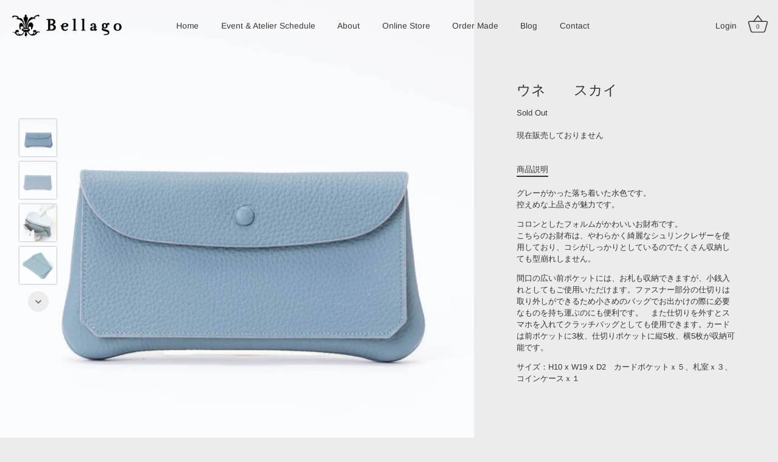

--- FILE ---
content_type: text/html; charset=utf-8
request_url: https://bellago.jp/products/%E9%95%B7%E8%B2%A1%E5%B8%83-%E3%82%A6%E3%83%8D-%E3%83%A9%E3%82%A4%E3%83%88%E3%83%96%E3%83%AB%E3%83%BC
body_size: 19874
content:
<!doctype html>
<html class="no-js" lang="ja">
<head>
  <!-- Google tag (gtag.js) --> <script async src="https://www.googletagmanager.com/gtag/js?id=G-5LKG3DZE0E"></script> <script> window.dataLayer = window.dataLayer || []; function gtag(){dataLayer.push(arguments);} gtag('js', new Date()); gtag('config', 'G-5LKG3DZE0E'); </script>

  <!-- Showcase 5.0.4 -->

  <link rel="preload" href="//bellago.jp/cdn/shop/t/2/assets/styles.css?v=130879968061534527591766813541" as="style">

  <meta charset="utf-8" />
<meta name="viewport" content="width=device-width,initial-scale=1.0" />
<meta http-equiv="X-UA-Compatible" content="IE=edge">

<link rel="preconnect" href="https://cdn.shopify.com" crossorigin>
<link rel="preconnect" href="https://fonts.shopify.com" crossorigin>
<link rel="preconnect" href="https://monorail-edge.shopifysvc.com"><link rel="preload" as="font" href="//bellago.jp/cdn/fonts/arimo/arimo_n4.a7efb558ca22d2002248bbe6f302a98edee38e35.woff2" type="font/woff2" crossorigin><link rel="preload" as="font" href="//bellago.jp/cdn/fonts/arimo/arimo_n7.1d2d0638e6a1228d86beb0e10006e3280ccb2d04.woff2" type="font/woff2" crossorigin><link rel="preload" as="font" href="//bellago.jp/cdn/fonts/arimo/arimo_i4.438ddb21a1b98c7230698d70dc1a21df235701b2.woff2" type="font/woff2" crossorigin><link rel="preload" as="font" href="//bellago.jp/cdn/fonts/arimo/arimo_i7.b9f09537c29041ec8d51f8cdb7c9b8e4f1f82cb1.woff2" type="font/woff2" crossorigin><link rel="preload" as="font" href="//bellago.jp/cdn/fonts/arimo/arimo_n4.a7efb558ca22d2002248bbe6f302a98edee38e35.woff2" type="font/woff2" crossorigin><link rel="preload" as="font" href="//bellago.jp/cdn/fonts/jost/jost_n5.7c8497861ffd15f4e1284cd221f14658b0e95d61.woff2" type="font/woff2" crossorigin><link rel="preload" as="font" href="//bellago.jp/cdn/fonts/jost/jost_n5.7c8497861ffd15f4e1284cd221f14658b0e95d61.woff2" type="font/woff2" crossorigin><link rel="preload" href="//bellago.jp/cdn/shop/t/2/assets/vendor.js?v=141854771668943704401639141768" as="script">
<link rel="preload" href="//bellago.jp/cdn/shop/t/2/assets/theme.js?v=87465635729912776071639141767" as="script"><link rel="canonical" href="https://bellago.jp/products/%e9%95%b7%e8%b2%a1%e5%b8%83-%e3%82%a6%e3%83%8d-%e3%83%a9%e3%82%a4%e3%83%88%e3%83%96%e3%83%ab%e3%83%bc" /><meta name="description" content="グレーがかった落ち着いた水色です。控えめな上品さが魅力です。 コロンとしたフォルムがかわいいお財布です。こちらのお財布は、やわらかく綺麗なシュリンクレザーを使用しており、コシがしっかりとしているのでたくさん収納しても型崩れしません。 間口の広い前ポケットには、お札も収納できますが、小銭入れとしてもご使用いただけます。ファスナー部分の仕切りは取り外しができるため小さめのバッグでお出かけの際に必要なものを持ち運ぶのにも便利です。　また仕切りを外すとスマホを入れてクラッチバッグとしても使用できます。カードは前ポケットに3枚、仕切りポケットに縦5枚、横5枚が収納可能です。 サイズ：H10 x W19 x D2　カードポケットｘ５、札室ｘ３、">
<link rel="preload" as="font" href="//bellago.jp/cdn/fonts/arimo/arimo_n5.a6cc016de05b75be63cb193704728ed8065f04bb.woff2" type="font/woff2" crossorigin><link rel="preload" as="font" href="//bellago.jp/cdn/fonts/arimo/arimo_n6.9c18b0befd86597f319b7d7f925727d04c262b32.woff2" type="font/woff2" crossorigin><meta name="theme-color" content="#1d5aa4">

  <title>
    ウネ　　スカイ &ndash; Bellago
  </title>

  <meta property="og:site_name" content="Bellago">
<meta property="og:url" content="https://bellago.jp/products/%e9%95%b7%e8%b2%a1%e5%b8%83-%e3%82%a6%e3%83%8d-%e3%83%a9%e3%82%a4%e3%83%88%e3%83%96%e3%83%ab%e3%83%bc">
<meta property="og:title" content="ウネ　　スカイ">
<meta property="og:type" content="product">
<meta property="og:description" content="グレーがかった落ち着いた水色です。控えめな上品さが魅力です。 コロンとしたフォルムがかわいいお財布です。こちらのお財布は、やわらかく綺麗なシュリンクレザーを使用しており、コシがしっかりとしているのでたくさん収納しても型崩れしません。 間口の広い前ポケットには、お札も収納できますが、小銭入れとしてもご使用いただけます。ファスナー部分の仕切りは取り外しができるため小さめのバッグでお出かけの際に必要なものを持ち運ぶのにも便利です。　また仕切りを外すとスマホを入れてクラッチバッグとしても使用できます。カードは前ポケットに3枚、仕切りポケットに縦5枚、横5枚が収納可能です。 サイズ：H10 x W19 x D2　カードポケットｘ５、札室ｘ３、"><meta property="og:image" content="http://bellago.jp/cdn/shop/products/ER1_6627_1200x1200.jpg?v=1668494033">
  <meta property="og:image:secure_url" content="https://bellago.jp/cdn/shop/products/ER1_6627_1200x1200.jpg?v=1668494033">
  <meta property="og:image:width" content="640">
  <meta property="og:image:height" content="640"><meta property="og:price:amount" content="29,700">
  <meta property="og:price:currency" content="JPY"><meta name="twitter:card" content="summary_large_image">
<meta name="twitter:title" content="ウネ　　スカイ">
<meta name="twitter:description" content="グレーがかった落ち着いた水色です。控えめな上品さが魅力です。 コロンとしたフォルムがかわいいお財布です。こちらのお財布は、やわらかく綺麗なシュリンクレザーを使用しており、コシがしっかりとしているのでたくさん収納しても型崩れしません。 間口の広い前ポケットには、お札も収納できますが、小銭入れとしてもご使用いただけます。ファスナー部分の仕切りは取り外しができるため小さめのバッグでお出かけの際に必要なものを持ち運ぶのにも便利です。　また仕切りを外すとスマホを入れてクラッチバッグとしても使用できます。カードは前ポケットに3枚、仕切りポケットに縦5枚、横5枚が収納可能です。 サイズ：H10 x W19 x D2　カードポケットｘ５、札室ｘ３、">


  <link href="//bellago.jp/cdn/shop/t/2/assets/styles.css?v=130879968061534527591766813541" rel="stylesheet" type="text/css" media="all" />

  <script>window.performance && window.performance.mark && window.performance.mark('shopify.content_for_header.start');</script><meta id="shopify-digital-wallet" name="shopify-digital-wallet" content="/57929695441/digital_wallets/dialog">
<meta name="shopify-checkout-api-token" content="e29e9cd6ac524ed784e58be65f92c4c8">
<link rel="alternate" type="application/json+oembed" href="https://bellago.jp/products/%e9%95%b7%e8%b2%a1%e5%b8%83-%e3%82%a6%e3%83%8d-%e3%83%a9%e3%82%a4%e3%83%88%e3%83%96%e3%83%ab%e3%83%bc.oembed">
<script async="async" src="/checkouts/internal/preloads.js?locale=ja-JP"></script>
<link rel="preconnect" href="https://shop.app" crossorigin="anonymous">
<script async="async" src="https://shop.app/checkouts/internal/preloads.js?locale=ja-JP&shop_id=57929695441" crossorigin="anonymous"></script>
<script id="apple-pay-shop-capabilities" type="application/json">{"shopId":57929695441,"countryCode":"JP","currencyCode":"JPY","merchantCapabilities":["supports3DS"],"merchantId":"gid:\/\/shopify\/Shop\/57929695441","merchantName":"Bellago","requiredBillingContactFields":["postalAddress","email","phone"],"requiredShippingContactFields":["postalAddress","email","phone"],"shippingType":"shipping","supportedNetworks":["visa","masterCard","amex","jcb","discover"],"total":{"type":"pending","label":"Bellago","amount":"1.00"},"shopifyPaymentsEnabled":true,"supportsSubscriptions":true}</script>
<script id="shopify-features" type="application/json">{"accessToken":"e29e9cd6ac524ed784e58be65f92c4c8","betas":["rich-media-storefront-analytics"],"domain":"bellago.jp","predictiveSearch":false,"shopId":57929695441,"locale":"ja"}</script>
<script>var Shopify = Shopify || {};
Shopify.shop = "croesus-tea-2.myshopify.com";
Shopify.locale = "ja";
Shopify.currency = {"active":"JPY","rate":"1.0"};
Shopify.country = "JP";
Shopify.theme = {"name":"Bellago2021","id":127730450641,"schema_name":"Showcase","schema_version":"5.0.4","theme_store_id":null,"role":"main"};
Shopify.theme.handle = "null";
Shopify.theme.style = {"id":null,"handle":null};
Shopify.cdnHost = "bellago.jp/cdn";
Shopify.routes = Shopify.routes || {};
Shopify.routes.root = "/";</script>
<script type="module">!function(o){(o.Shopify=o.Shopify||{}).modules=!0}(window);</script>
<script>!function(o){function n(){var o=[];function n(){o.push(Array.prototype.slice.apply(arguments))}return n.q=o,n}var t=o.Shopify=o.Shopify||{};t.loadFeatures=n(),t.autoloadFeatures=n()}(window);</script>
<script>
  window.ShopifyPay = window.ShopifyPay || {};
  window.ShopifyPay.apiHost = "shop.app\/pay";
  window.ShopifyPay.redirectState = null;
</script>
<script id="shop-js-analytics" type="application/json">{"pageType":"product"}</script>
<script defer="defer" async type="module" src="//bellago.jp/cdn/shopifycloud/shop-js/modules/v2/client.init-shop-cart-sync_CZKilf07.ja.esm.js"></script>
<script defer="defer" async type="module" src="//bellago.jp/cdn/shopifycloud/shop-js/modules/v2/chunk.common_rlhnONO2.esm.js"></script>
<script type="module">
  await import("//bellago.jp/cdn/shopifycloud/shop-js/modules/v2/client.init-shop-cart-sync_CZKilf07.ja.esm.js");
await import("//bellago.jp/cdn/shopifycloud/shop-js/modules/v2/chunk.common_rlhnONO2.esm.js");

  window.Shopify.SignInWithShop?.initShopCartSync?.({"fedCMEnabled":true,"windoidEnabled":true});

</script>
<script>
  window.Shopify = window.Shopify || {};
  if (!window.Shopify.featureAssets) window.Shopify.featureAssets = {};
  window.Shopify.featureAssets['shop-js'] = {"shop-cart-sync":["modules/v2/client.shop-cart-sync_BwCHLH8C.ja.esm.js","modules/v2/chunk.common_rlhnONO2.esm.js"],"init-fed-cm":["modules/v2/client.init-fed-cm_CQXj6EwP.ja.esm.js","modules/v2/chunk.common_rlhnONO2.esm.js"],"shop-button":["modules/v2/client.shop-button_B7JE2zCc.ja.esm.js","modules/v2/chunk.common_rlhnONO2.esm.js"],"init-windoid":["modules/v2/client.init-windoid_DQ9csUH7.ja.esm.js","modules/v2/chunk.common_rlhnONO2.esm.js"],"shop-cash-offers":["modules/v2/client.shop-cash-offers_DxEVlT9h.ja.esm.js","modules/v2/chunk.common_rlhnONO2.esm.js","modules/v2/chunk.modal_BI56FOb0.esm.js"],"shop-toast-manager":["modules/v2/client.shop-toast-manager_BE8_-kNb.ja.esm.js","modules/v2/chunk.common_rlhnONO2.esm.js"],"init-shop-email-lookup-coordinator":["modules/v2/client.init-shop-email-lookup-coordinator_BgbPPTAQ.ja.esm.js","modules/v2/chunk.common_rlhnONO2.esm.js"],"pay-button":["modules/v2/client.pay-button_hoKCMeMC.ja.esm.js","modules/v2/chunk.common_rlhnONO2.esm.js"],"avatar":["modules/v2/client.avatar_BTnouDA3.ja.esm.js"],"init-shop-cart-sync":["modules/v2/client.init-shop-cart-sync_CZKilf07.ja.esm.js","modules/v2/chunk.common_rlhnONO2.esm.js"],"shop-login-button":["modules/v2/client.shop-login-button_BXDQHqjj.ja.esm.js","modules/v2/chunk.common_rlhnONO2.esm.js","modules/v2/chunk.modal_BI56FOb0.esm.js"],"init-customer-accounts-sign-up":["modules/v2/client.init-customer-accounts-sign-up_C3NeUvFd.ja.esm.js","modules/v2/client.shop-login-button_BXDQHqjj.ja.esm.js","modules/v2/chunk.common_rlhnONO2.esm.js","modules/v2/chunk.modal_BI56FOb0.esm.js"],"init-shop-for-new-customer-accounts":["modules/v2/client.init-shop-for-new-customer-accounts_D-v2xi0b.ja.esm.js","modules/v2/client.shop-login-button_BXDQHqjj.ja.esm.js","modules/v2/chunk.common_rlhnONO2.esm.js","modules/v2/chunk.modal_BI56FOb0.esm.js"],"init-customer-accounts":["modules/v2/client.init-customer-accounts_Cciaq_Mb.ja.esm.js","modules/v2/client.shop-login-button_BXDQHqjj.ja.esm.js","modules/v2/chunk.common_rlhnONO2.esm.js","modules/v2/chunk.modal_BI56FOb0.esm.js"],"shop-follow-button":["modules/v2/client.shop-follow-button_CM9l58Wl.ja.esm.js","modules/v2/chunk.common_rlhnONO2.esm.js","modules/v2/chunk.modal_BI56FOb0.esm.js"],"lead-capture":["modules/v2/client.lead-capture_oVhdpGxe.ja.esm.js","modules/v2/chunk.common_rlhnONO2.esm.js","modules/v2/chunk.modal_BI56FOb0.esm.js"],"checkout-modal":["modules/v2/client.checkout-modal_BbgmKIDX.ja.esm.js","modules/v2/chunk.common_rlhnONO2.esm.js","modules/v2/chunk.modal_BI56FOb0.esm.js"],"shop-login":["modules/v2/client.shop-login_BRorRhgW.ja.esm.js","modules/v2/chunk.common_rlhnONO2.esm.js","modules/v2/chunk.modal_BI56FOb0.esm.js"],"payment-terms":["modules/v2/client.payment-terms_Ba4TR13R.ja.esm.js","modules/v2/chunk.common_rlhnONO2.esm.js","modules/v2/chunk.modal_BI56FOb0.esm.js"]};
</script>
<script>(function() {
  var isLoaded = false;
  function asyncLoad() {
    if (isLoaded) return;
    isLoaded = true;
    var urls = ["https:\/\/instafeed.nfcube.com\/cdn\/f1e8d0549e183d4ce3b4429685cf24b0.js?shop=croesus-tea-2.myshopify.com"];
    for (var i = 0; i < urls.length; i++) {
      var s = document.createElement('script');
      s.type = 'text/javascript';
      s.async = true;
      s.src = urls[i];
      var x = document.getElementsByTagName('script')[0];
      x.parentNode.insertBefore(s, x);
    }
  };
  if(window.attachEvent) {
    window.attachEvent('onload', asyncLoad);
  } else {
    window.addEventListener('load', asyncLoad, false);
  }
})();</script>
<script id="__st">var __st={"a":57929695441,"offset":32400,"reqid":"c30f96c3-6640-491d-a23d-47925160fdc8-1769005049","pageurl":"bellago.jp\/products\/%E9%95%B7%E8%B2%A1%E5%B8%83-%E3%82%A6%E3%83%8D-%E3%83%A9%E3%82%A4%E3%83%88%E3%83%96%E3%83%AB%E3%83%BC","u":"41e1da0b2c01","p":"product","rtyp":"product","rid":6881353662673};</script>
<script>window.ShopifyPaypalV4VisibilityTracking = true;</script>
<script id="captcha-bootstrap">!function(){'use strict';const t='contact',e='account',n='new_comment',o=[[t,t],['blogs',n],['comments',n],[t,'customer']],c=[[e,'customer_login'],[e,'guest_login'],[e,'recover_customer_password'],[e,'create_customer']],r=t=>t.map((([t,e])=>`form[action*='/${t}']:not([data-nocaptcha='true']) input[name='form_type'][value='${e}']`)).join(','),a=t=>()=>t?[...document.querySelectorAll(t)].map((t=>t.form)):[];function s(){const t=[...o],e=r(t);return a(e)}const i='password',u='form_key',d=['recaptcha-v3-token','g-recaptcha-response','h-captcha-response',i],f=()=>{try{return window.sessionStorage}catch{return}},m='__shopify_v',_=t=>t.elements[u];function p(t,e,n=!1){try{const o=window.sessionStorage,c=JSON.parse(o.getItem(e)),{data:r}=function(t){const{data:e,action:n}=t;return t[m]||n?{data:e,action:n}:{data:t,action:n}}(c);for(const[e,n]of Object.entries(r))t.elements[e]&&(t.elements[e].value=n);n&&o.removeItem(e)}catch(o){console.error('form repopulation failed',{error:o})}}const l='form_type',E='cptcha';function T(t){t.dataset[E]=!0}const w=window,h=w.document,L='Shopify',v='ce_forms',y='captcha';let A=!1;((t,e)=>{const n=(g='f06e6c50-85a8-45c8-87d0-21a2b65856fe',I='https://cdn.shopify.com/shopifycloud/storefront-forms-hcaptcha/ce_storefront_forms_captcha_hcaptcha.v1.5.2.iife.js',D={infoText:'hCaptchaによる保護',privacyText:'プライバシー',termsText:'利用規約'},(t,e,n)=>{const o=w[L][v],c=o.bindForm;if(c)return c(t,g,e,D).then(n);var r;o.q.push([[t,g,e,D],n]),r=I,A||(h.body.append(Object.assign(h.createElement('script'),{id:'captcha-provider',async:!0,src:r})),A=!0)});var g,I,D;w[L]=w[L]||{},w[L][v]=w[L][v]||{},w[L][v].q=[],w[L][y]=w[L][y]||{},w[L][y].protect=function(t,e){n(t,void 0,e),T(t)},Object.freeze(w[L][y]),function(t,e,n,w,h,L){const[v,y,A,g]=function(t,e,n){const i=e?o:[],u=t?c:[],d=[...i,...u],f=r(d),m=r(i),_=r(d.filter((([t,e])=>n.includes(e))));return[a(f),a(m),a(_),s()]}(w,h,L),I=t=>{const e=t.target;return e instanceof HTMLFormElement?e:e&&e.form},D=t=>v().includes(t);t.addEventListener('submit',(t=>{const e=I(t);if(!e)return;const n=D(e)&&!e.dataset.hcaptchaBound&&!e.dataset.recaptchaBound,o=_(e),c=g().includes(e)&&(!o||!o.value);(n||c)&&t.preventDefault(),c&&!n&&(function(t){try{if(!f())return;!function(t){const e=f();if(!e)return;const n=_(t);if(!n)return;const o=n.value;o&&e.removeItem(o)}(t);const e=Array.from(Array(32),(()=>Math.random().toString(36)[2])).join('');!function(t,e){_(t)||t.append(Object.assign(document.createElement('input'),{type:'hidden',name:u})),t.elements[u].value=e}(t,e),function(t,e){const n=f();if(!n)return;const o=[...t.querySelectorAll(`input[type='${i}']`)].map((({name:t})=>t)),c=[...d,...o],r={};for(const[a,s]of new FormData(t).entries())c.includes(a)||(r[a]=s);n.setItem(e,JSON.stringify({[m]:1,action:t.action,data:r}))}(t,e)}catch(e){console.error('failed to persist form',e)}}(e),e.submit())}));const S=(t,e)=>{t&&!t.dataset[E]&&(n(t,e.some((e=>e===t))),T(t))};for(const o of['focusin','change'])t.addEventListener(o,(t=>{const e=I(t);D(e)&&S(e,y())}));const B=e.get('form_key'),M=e.get(l),P=B&&M;t.addEventListener('DOMContentLoaded',(()=>{const t=y();if(P)for(const e of t)e.elements[l].value===M&&p(e,B);[...new Set([...A(),...v().filter((t=>'true'===t.dataset.shopifyCaptcha))])].forEach((e=>S(e,t)))}))}(h,new URLSearchParams(w.location.search),n,t,e,['guest_login'])})(!0,!0)}();</script>
<script integrity="sha256-4kQ18oKyAcykRKYeNunJcIwy7WH5gtpwJnB7kiuLZ1E=" data-source-attribution="shopify.loadfeatures" defer="defer" src="//bellago.jp/cdn/shopifycloud/storefront/assets/storefront/load_feature-a0a9edcb.js" crossorigin="anonymous"></script>
<script crossorigin="anonymous" defer="defer" src="//bellago.jp/cdn/shopifycloud/storefront/assets/shopify_pay/storefront-65b4c6d7.js?v=20250812"></script>
<script data-source-attribution="shopify.dynamic_checkout.dynamic.init">var Shopify=Shopify||{};Shopify.PaymentButton=Shopify.PaymentButton||{isStorefrontPortableWallets:!0,init:function(){window.Shopify.PaymentButton.init=function(){};var t=document.createElement("script");t.src="https://bellago.jp/cdn/shopifycloud/portable-wallets/latest/portable-wallets.ja.js",t.type="module",document.head.appendChild(t)}};
</script>
<script data-source-attribution="shopify.dynamic_checkout.buyer_consent">
  function portableWalletsHideBuyerConsent(e){var t=document.getElementById("shopify-buyer-consent"),n=document.getElementById("shopify-subscription-policy-button");t&&n&&(t.classList.add("hidden"),t.setAttribute("aria-hidden","true"),n.removeEventListener("click",e))}function portableWalletsShowBuyerConsent(e){var t=document.getElementById("shopify-buyer-consent"),n=document.getElementById("shopify-subscription-policy-button");t&&n&&(t.classList.remove("hidden"),t.removeAttribute("aria-hidden"),n.addEventListener("click",e))}window.Shopify?.PaymentButton&&(window.Shopify.PaymentButton.hideBuyerConsent=portableWalletsHideBuyerConsent,window.Shopify.PaymentButton.showBuyerConsent=portableWalletsShowBuyerConsent);
</script>
<script data-source-attribution="shopify.dynamic_checkout.cart.bootstrap">document.addEventListener("DOMContentLoaded",(function(){function t(){return document.querySelector("shopify-accelerated-checkout-cart, shopify-accelerated-checkout")}if(t())Shopify.PaymentButton.init();else{new MutationObserver((function(e,n){t()&&(Shopify.PaymentButton.init(),n.disconnect())})).observe(document.body,{childList:!0,subtree:!0})}}));
</script>
<link id="shopify-accelerated-checkout-styles" rel="stylesheet" media="screen" href="https://bellago.jp/cdn/shopifycloud/portable-wallets/latest/accelerated-checkout-backwards-compat.css" crossorigin="anonymous">
<style id="shopify-accelerated-checkout-cart">
        #shopify-buyer-consent {
  margin-top: 1em;
  display: inline-block;
  width: 100%;
}

#shopify-buyer-consent.hidden {
  display: none;
}

#shopify-subscription-policy-button {
  background: none;
  border: none;
  padding: 0;
  text-decoration: underline;
  font-size: inherit;
  cursor: pointer;
}

#shopify-subscription-policy-button::before {
  box-shadow: none;
}

      </style>

<script>window.performance && window.performance.mark && window.performance.mark('shopify.content_for_header.end');</script>

  <script>
    document.documentElement.className = document.documentElement.className.replace('no-js', 'js');
    window.theme = window.theme || {};
    theme.money_format = "¥{{amount_no_decimals}}";
    theme.money_container = '.theme-money';
    theme.strings = {
      previous: "Previous",
      next: "Next",
      close: "Close",
      addressError: "Error looking up that address",
      addressNoResults: "No results for that address",
      addressQueryLimit: "You have exceeded the Google API usage limit. Consider upgrading to a \u003ca href=\"https:\/\/developers.google.com\/maps\/premium\/usage-limits\"\u003ePremium Plan\u003c\/a\u003e.",
      authError: "There was a problem authenticating your Google Maps API Key.",
      back: "Back",
      cartConfirmation: "利用規約に同意して続けてください。",
      loadMore: "Load more",
      infiniteScrollNoMore: "No more results",
      priceNonExistent: "Unavailable",
      buttonDefault: "Add to Cart",
      buttonPreorder: "Pre-order",
      buttonNoStock: "Out of stock",
      buttonNoVariant: "Unavailable",
      variantNoStock: "Sold out",
      unitPriceSeparator: "\/",
      colorBoxPrevious: "Previous",
      colorBoxNext: "Next",
      colorBoxClose: "Close",
      navigateHome: "Home",
      productAddingToCart: "Adding",
      productAddedToCart: "カートに入れる",
      popupWasAdded: "was added to your cart",
      popupCheckout: "Checkout",
      popupContinueShopping: "Continue shopping",
      onlyXLeft: "[[ quantity ]] in stock",
      priceSoldOut: "Sold Out",
      loading: "Loading...",
      viewCart: "View cart",
      page: "",
      imageSlider: "Image slider",
      clearAll: "Clear all"
    };
    theme.routes = {
      root_url: '/',
      cart_url: '/cart',
      cart_add_url: '/cart/add',
      checkout: '/checkout'
    };
    theme.settings = {
      productImageParallax: true,
      animationEnabledDesktop: true,
      animationEnabledMobile: true
    };

    theme.checkViewportFillers = function(){
      var toggleState = false;
      var elPageContent = document.getElementById('page-content');
      if(elPageContent) {
        var elOverlapSection = elPageContent.querySelector('.header-overlap-section');
        if (elOverlapSection) {
          var padding = parseInt(getComputedStyle(elPageContent).getPropertyValue('padding-top'));
          toggleState = ((Math.round(elOverlapSection.offsetTop) - padding) === 0);
        }
      }
      if(toggleState) {
        document.getElementsByTagName('body')[0].classList.add('header-section-overlap');
      } else {
        document.getElementsByTagName('body')[0].classList.remove('header-section-overlap');
      }
    };

    theme.assessAltLogo = function(){
      var elsOverlappers = document.querySelectorAll('.needs-alt-logo');
      var useAltLogo = false;
      if(elsOverlappers.length) {
        var elSiteControl = document.querySelector('#site-control');
        var elSiteControlInner = document.querySelector('#site-control .site-control__inner');
        var headerMid = elSiteControlInner.offsetTop + elSiteControl.offsetTop + elSiteControlInner.offsetHeight / 2;
        Array.prototype.forEach.call(elsOverlappers, function(el, i){
          var thisTop = el.getBoundingClientRect().top;
          var thisBottom = thisTop + el.offsetHeight;
          if(headerMid > thisTop && headerMid < thisBottom) {
            useAltLogo = true;
            return false;
          }
        });
      }
      if(useAltLogo) {
        document.getElementsByTagName('body')[0].classList.add('use-alt-logo');
      } else {
        document.getElementsByTagName('body')[0].classList.remove('use-alt-logo');
      }
    };
  </script>

<link href="https://monorail-edge.shopifysvc.com" rel="dns-prefetch">
<script>(function(){if ("sendBeacon" in navigator && "performance" in window) {try {var session_token_from_headers = performance.getEntriesByType('navigation')[0].serverTiming.find(x => x.name == '_s').description;} catch {var session_token_from_headers = undefined;}var session_cookie_matches = document.cookie.match(/_shopify_s=([^;]*)/);var session_token_from_cookie = session_cookie_matches && session_cookie_matches.length === 2 ? session_cookie_matches[1] : "";var session_token = session_token_from_headers || session_token_from_cookie || "";function handle_abandonment_event(e) {var entries = performance.getEntries().filter(function(entry) {return /monorail-edge.shopifysvc.com/.test(entry.name);});if (!window.abandonment_tracked && entries.length === 0) {window.abandonment_tracked = true;var currentMs = Date.now();var navigation_start = performance.timing.navigationStart;var payload = {shop_id: 57929695441,url: window.location.href,navigation_start,duration: currentMs - navigation_start,session_token,page_type: "product"};window.navigator.sendBeacon("https://monorail-edge.shopifysvc.com/v1/produce", JSON.stringify({schema_id: "online_store_buyer_site_abandonment/1.1",payload: payload,metadata: {event_created_at_ms: currentMs,event_sent_at_ms: currentMs}}));}}window.addEventListener('pagehide', handle_abandonment_event);}}());</script>
<script id="web-pixels-manager-setup">(function e(e,d,r,n,o){if(void 0===o&&(o={}),!Boolean(null===(a=null===(i=window.Shopify)||void 0===i?void 0:i.analytics)||void 0===a?void 0:a.replayQueue)){var i,a;window.Shopify=window.Shopify||{};var t=window.Shopify;t.analytics=t.analytics||{};var s=t.analytics;s.replayQueue=[],s.publish=function(e,d,r){return s.replayQueue.push([e,d,r]),!0};try{self.performance.mark("wpm:start")}catch(e){}var l=function(){var e={modern:/Edge?\/(1{2}[4-9]|1[2-9]\d|[2-9]\d{2}|\d{4,})\.\d+(\.\d+|)|Firefox\/(1{2}[4-9]|1[2-9]\d|[2-9]\d{2}|\d{4,})\.\d+(\.\d+|)|Chrom(ium|e)\/(9{2}|\d{3,})\.\d+(\.\d+|)|(Maci|X1{2}).+ Version\/(15\.\d+|(1[6-9]|[2-9]\d|\d{3,})\.\d+)([,.]\d+|)( \(\w+\)|)( Mobile\/\w+|) Safari\/|Chrome.+OPR\/(9{2}|\d{3,})\.\d+\.\d+|(CPU[ +]OS|iPhone[ +]OS|CPU[ +]iPhone|CPU IPhone OS|CPU iPad OS)[ +]+(15[._]\d+|(1[6-9]|[2-9]\d|\d{3,})[._]\d+)([._]\d+|)|Android:?[ /-](13[3-9]|1[4-9]\d|[2-9]\d{2}|\d{4,})(\.\d+|)(\.\d+|)|Android.+Firefox\/(13[5-9]|1[4-9]\d|[2-9]\d{2}|\d{4,})\.\d+(\.\d+|)|Android.+Chrom(ium|e)\/(13[3-9]|1[4-9]\d|[2-9]\d{2}|\d{4,})\.\d+(\.\d+|)|SamsungBrowser\/([2-9]\d|\d{3,})\.\d+/,legacy:/Edge?\/(1[6-9]|[2-9]\d|\d{3,})\.\d+(\.\d+|)|Firefox\/(5[4-9]|[6-9]\d|\d{3,})\.\d+(\.\d+|)|Chrom(ium|e)\/(5[1-9]|[6-9]\d|\d{3,})\.\d+(\.\d+|)([\d.]+$|.*Safari\/(?![\d.]+ Edge\/[\d.]+$))|(Maci|X1{2}).+ Version\/(10\.\d+|(1[1-9]|[2-9]\d|\d{3,})\.\d+)([,.]\d+|)( \(\w+\)|)( Mobile\/\w+|) Safari\/|Chrome.+OPR\/(3[89]|[4-9]\d|\d{3,})\.\d+\.\d+|(CPU[ +]OS|iPhone[ +]OS|CPU[ +]iPhone|CPU IPhone OS|CPU iPad OS)[ +]+(10[._]\d+|(1[1-9]|[2-9]\d|\d{3,})[._]\d+)([._]\d+|)|Android:?[ /-](13[3-9]|1[4-9]\d|[2-9]\d{2}|\d{4,})(\.\d+|)(\.\d+|)|Mobile Safari.+OPR\/([89]\d|\d{3,})\.\d+\.\d+|Android.+Firefox\/(13[5-9]|1[4-9]\d|[2-9]\d{2}|\d{4,})\.\d+(\.\d+|)|Android.+Chrom(ium|e)\/(13[3-9]|1[4-9]\d|[2-9]\d{2}|\d{4,})\.\d+(\.\d+|)|Android.+(UC? ?Browser|UCWEB|U3)[ /]?(15\.([5-9]|\d{2,})|(1[6-9]|[2-9]\d|\d{3,})\.\d+)\.\d+|SamsungBrowser\/(5\.\d+|([6-9]|\d{2,})\.\d+)|Android.+MQ{2}Browser\/(14(\.(9|\d{2,})|)|(1[5-9]|[2-9]\d|\d{3,})(\.\d+|))(\.\d+|)|K[Aa][Ii]OS\/(3\.\d+|([4-9]|\d{2,})\.\d+)(\.\d+|)/},d=e.modern,r=e.legacy,n=navigator.userAgent;return n.match(d)?"modern":n.match(r)?"legacy":"unknown"}(),u="modern"===l?"modern":"legacy",c=(null!=n?n:{modern:"",legacy:""})[u],f=function(e){return[e.baseUrl,"/wpm","/b",e.hashVersion,"modern"===e.buildTarget?"m":"l",".js"].join("")}({baseUrl:d,hashVersion:r,buildTarget:u}),m=function(e){var d=e.version,r=e.bundleTarget,n=e.surface,o=e.pageUrl,i=e.monorailEndpoint;return{emit:function(e){var a=e.status,t=e.errorMsg,s=(new Date).getTime(),l=JSON.stringify({metadata:{event_sent_at_ms:s},events:[{schema_id:"web_pixels_manager_load/3.1",payload:{version:d,bundle_target:r,page_url:o,status:a,surface:n,error_msg:t},metadata:{event_created_at_ms:s}}]});if(!i)return console&&console.warn&&console.warn("[Web Pixels Manager] No Monorail endpoint provided, skipping logging."),!1;try{return self.navigator.sendBeacon.bind(self.navigator)(i,l)}catch(e){}var u=new XMLHttpRequest;try{return u.open("POST",i,!0),u.setRequestHeader("Content-Type","text/plain"),u.send(l),!0}catch(e){return console&&console.warn&&console.warn("[Web Pixels Manager] Got an unhandled error while logging to Monorail."),!1}}}}({version:r,bundleTarget:l,surface:e.surface,pageUrl:self.location.href,monorailEndpoint:e.monorailEndpoint});try{o.browserTarget=l,function(e){var d=e.src,r=e.async,n=void 0===r||r,o=e.onload,i=e.onerror,a=e.sri,t=e.scriptDataAttributes,s=void 0===t?{}:t,l=document.createElement("script"),u=document.querySelector("head"),c=document.querySelector("body");if(l.async=n,l.src=d,a&&(l.integrity=a,l.crossOrigin="anonymous"),s)for(var f in s)if(Object.prototype.hasOwnProperty.call(s,f))try{l.dataset[f]=s[f]}catch(e){}if(o&&l.addEventListener("load",o),i&&l.addEventListener("error",i),u)u.appendChild(l);else{if(!c)throw new Error("Did not find a head or body element to append the script");c.appendChild(l)}}({src:f,async:!0,onload:function(){if(!function(){var e,d;return Boolean(null===(d=null===(e=window.Shopify)||void 0===e?void 0:e.analytics)||void 0===d?void 0:d.initialized)}()){var d=window.webPixelsManager.init(e)||void 0;if(d){var r=window.Shopify.analytics;r.replayQueue.forEach((function(e){var r=e[0],n=e[1],o=e[2];d.publishCustomEvent(r,n,o)})),r.replayQueue=[],r.publish=d.publishCustomEvent,r.visitor=d.visitor,r.initialized=!0}}},onerror:function(){return m.emit({status:"failed",errorMsg:"".concat(f," has failed to load")})},sri:function(e){var d=/^sha384-[A-Za-z0-9+/=]+$/;return"string"==typeof e&&d.test(e)}(c)?c:"",scriptDataAttributes:o}),m.emit({status:"loading"})}catch(e){m.emit({status:"failed",errorMsg:(null==e?void 0:e.message)||"Unknown error"})}}})({shopId: 57929695441,storefrontBaseUrl: "https://bellago.jp",extensionsBaseUrl: "https://extensions.shopifycdn.com/cdn/shopifycloud/web-pixels-manager",monorailEndpoint: "https://monorail-edge.shopifysvc.com/unstable/produce_batch",surface: "storefront-renderer",enabledBetaFlags: ["2dca8a86"],webPixelsConfigList: [{"id":"shopify-app-pixel","configuration":"{}","eventPayloadVersion":"v1","runtimeContext":"STRICT","scriptVersion":"0450","apiClientId":"shopify-pixel","type":"APP","privacyPurposes":["ANALYTICS","MARKETING"]},{"id":"shopify-custom-pixel","eventPayloadVersion":"v1","runtimeContext":"LAX","scriptVersion":"0450","apiClientId":"shopify-pixel","type":"CUSTOM","privacyPurposes":["ANALYTICS","MARKETING"]}],isMerchantRequest: false,initData: {"shop":{"name":"Bellago","paymentSettings":{"currencyCode":"JPY"},"myshopifyDomain":"croesus-tea-2.myshopify.com","countryCode":"JP","storefrontUrl":"https:\/\/bellago.jp"},"customer":null,"cart":null,"checkout":null,"productVariants":[{"price":{"amount":29700.0,"currencyCode":"JPY"},"product":{"title":"ウネ　　スカイ","vendor":"Bellago","id":"6881353662673","untranslatedTitle":"ウネ　　スカイ","url":"\/products\/%E9%95%B7%E8%B2%A1%E5%B8%83-%E3%82%A6%E3%83%8D-%E3%83%A9%E3%82%A4%E3%83%88%E3%83%96%E3%83%AB%E3%83%BC","type":"長財布"},"id":"40580842029265","image":{"src":"\/\/bellago.jp\/cdn\/shop\/products\/ER1_6627.jpg?v=1668494033"},"sku":"","title":"Default Title","untranslatedTitle":"Default Title"}],"purchasingCompany":null},},"https://bellago.jp/cdn","fcfee988w5aeb613cpc8e4bc33m6693e112",{"modern":"","legacy":""},{"shopId":"57929695441","storefrontBaseUrl":"https:\/\/bellago.jp","extensionBaseUrl":"https:\/\/extensions.shopifycdn.com\/cdn\/shopifycloud\/web-pixels-manager","surface":"storefront-renderer","enabledBetaFlags":"[\"2dca8a86\"]","isMerchantRequest":"false","hashVersion":"fcfee988w5aeb613cpc8e4bc33m6693e112","publish":"custom","events":"[[\"page_viewed\",{}],[\"product_viewed\",{\"productVariant\":{\"price\":{\"amount\":29700.0,\"currencyCode\":\"JPY\"},\"product\":{\"title\":\"ウネ　　スカイ\",\"vendor\":\"Bellago\",\"id\":\"6881353662673\",\"untranslatedTitle\":\"ウネ　　スカイ\",\"url\":\"\/products\/%E9%95%B7%E8%B2%A1%E5%B8%83-%E3%82%A6%E3%83%8D-%E3%83%A9%E3%82%A4%E3%83%88%E3%83%96%E3%83%AB%E3%83%BC\",\"type\":\"長財布\"},\"id\":\"40580842029265\",\"image\":{\"src\":\"\/\/bellago.jp\/cdn\/shop\/products\/ER1_6627.jpg?v=1668494033\"},\"sku\":\"\",\"title\":\"Default Title\",\"untranslatedTitle\":\"Default Title\"}}]]"});</script><script>
  window.ShopifyAnalytics = window.ShopifyAnalytics || {};
  window.ShopifyAnalytics.meta = window.ShopifyAnalytics.meta || {};
  window.ShopifyAnalytics.meta.currency = 'JPY';
  var meta = {"product":{"id":6881353662673,"gid":"gid:\/\/shopify\/Product\/6881353662673","vendor":"Bellago","type":"長財布","handle":"長財布-ウネ-ライトブルー","variants":[{"id":40580842029265,"price":2970000,"name":"ウネ　　スカイ","public_title":null,"sku":""}],"remote":false},"page":{"pageType":"product","resourceType":"product","resourceId":6881353662673,"requestId":"c30f96c3-6640-491d-a23d-47925160fdc8-1769005049"}};
  for (var attr in meta) {
    window.ShopifyAnalytics.meta[attr] = meta[attr];
  }
</script>
<script class="analytics">
  (function () {
    var customDocumentWrite = function(content) {
      var jquery = null;

      if (window.jQuery) {
        jquery = window.jQuery;
      } else if (window.Checkout && window.Checkout.$) {
        jquery = window.Checkout.$;
      }

      if (jquery) {
        jquery('body').append(content);
      }
    };

    var hasLoggedConversion = function(token) {
      if (token) {
        return document.cookie.indexOf('loggedConversion=' + token) !== -1;
      }
      return false;
    }

    var setCookieIfConversion = function(token) {
      if (token) {
        var twoMonthsFromNow = new Date(Date.now());
        twoMonthsFromNow.setMonth(twoMonthsFromNow.getMonth() + 2);

        document.cookie = 'loggedConversion=' + token + '; expires=' + twoMonthsFromNow;
      }
    }

    var trekkie = window.ShopifyAnalytics.lib = window.trekkie = window.trekkie || [];
    if (trekkie.integrations) {
      return;
    }
    trekkie.methods = [
      'identify',
      'page',
      'ready',
      'track',
      'trackForm',
      'trackLink'
    ];
    trekkie.factory = function(method) {
      return function() {
        var args = Array.prototype.slice.call(arguments);
        args.unshift(method);
        trekkie.push(args);
        return trekkie;
      };
    };
    for (var i = 0; i < trekkie.methods.length; i++) {
      var key = trekkie.methods[i];
      trekkie[key] = trekkie.factory(key);
    }
    trekkie.load = function(config) {
      trekkie.config = config || {};
      trekkie.config.initialDocumentCookie = document.cookie;
      var first = document.getElementsByTagName('script')[0];
      var script = document.createElement('script');
      script.type = 'text/javascript';
      script.onerror = function(e) {
        var scriptFallback = document.createElement('script');
        scriptFallback.type = 'text/javascript';
        scriptFallback.onerror = function(error) {
                var Monorail = {
      produce: function produce(monorailDomain, schemaId, payload) {
        var currentMs = new Date().getTime();
        var event = {
          schema_id: schemaId,
          payload: payload,
          metadata: {
            event_created_at_ms: currentMs,
            event_sent_at_ms: currentMs
          }
        };
        return Monorail.sendRequest("https://" + monorailDomain + "/v1/produce", JSON.stringify(event));
      },
      sendRequest: function sendRequest(endpointUrl, payload) {
        // Try the sendBeacon API
        if (window && window.navigator && typeof window.navigator.sendBeacon === 'function' && typeof window.Blob === 'function' && !Monorail.isIos12()) {
          var blobData = new window.Blob([payload], {
            type: 'text/plain'
          });

          if (window.navigator.sendBeacon(endpointUrl, blobData)) {
            return true;
          } // sendBeacon was not successful

        } // XHR beacon

        var xhr = new XMLHttpRequest();

        try {
          xhr.open('POST', endpointUrl);
          xhr.setRequestHeader('Content-Type', 'text/plain');
          xhr.send(payload);
        } catch (e) {
          console.log(e);
        }

        return false;
      },
      isIos12: function isIos12() {
        return window.navigator.userAgent.lastIndexOf('iPhone; CPU iPhone OS 12_') !== -1 || window.navigator.userAgent.lastIndexOf('iPad; CPU OS 12_') !== -1;
      }
    };
    Monorail.produce('monorail-edge.shopifysvc.com',
      'trekkie_storefront_load_errors/1.1',
      {shop_id: 57929695441,
      theme_id: 127730450641,
      app_name: "storefront",
      context_url: window.location.href,
      source_url: "//bellago.jp/cdn/s/trekkie.storefront.cd680fe47e6c39ca5d5df5f0a32d569bc48c0f27.min.js"});

        };
        scriptFallback.async = true;
        scriptFallback.src = '//bellago.jp/cdn/s/trekkie.storefront.cd680fe47e6c39ca5d5df5f0a32d569bc48c0f27.min.js';
        first.parentNode.insertBefore(scriptFallback, first);
      };
      script.async = true;
      script.src = '//bellago.jp/cdn/s/trekkie.storefront.cd680fe47e6c39ca5d5df5f0a32d569bc48c0f27.min.js';
      first.parentNode.insertBefore(script, first);
    };
    trekkie.load(
      {"Trekkie":{"appName":"storefront","development":false,"defaultAttributes":{"shopId":57929695441,"isMerchantRequest":null,"themeId":127730450641,"themeCityHash":"13682409210731459071","contentLanguage":"ja","currency":"JPY","eventMetadataId":"667f0b4e-4620-4760-8801-03c81ef61278"},"isServerSideCookieWritingEnabled":true,"monorailRegion":"shop_domain","enabledBetaFlags":["65f19447"]},"Session Attribution":{},"S2S":{"facebookCapiEnabled":false,"source":"trekkie-storefront-renderer","apiClientId":580111}}
    );

    var loaded = false;
    trekkie.ready(function() {
      if (loaded) return;
      loaded = true;

      window.ShopifyAnalytics.lib = window.trekkie;

      var originalDocumentWrite = document.write;
      document.write = customDocumentWrite;
      try { window.ShopifyAnalytics.merchantGoogleAnalytics.call(this); } catch(error) {};
      document.write = originalDocumentWrite;

      window.ShopifyAnalytics.lib.page(null,{"pageType":"product","resourceType":"product","resourceId":6881353662673,"requestId":"c30f96c3-6640-491d-a23d-47925160fdc8-1769005049","shopifyEmitted":true});

      var match = window.location.pathname.match(/checkouts\/(.+)\/(thank_you|post_purchase)/)
      var token = match? match[1]: undefined;
      if (!hasLoggedConversion(token)) {
        setCookieIfConversion(token);
        window.ShopifyAnalytics.lib.track("Viewed Product",{"currency":"JPY","variantId":40580842029265,"productId":6881353662673,"productGid":"gid:\/\/shopify\/Product\/6881353662673","name":"ウネ　　スカイ","price":"29700","sku":"","brand":"Bellago","variant":null,"category":"長財布","nonInteraction":true,"remote":false},undefined,undefined,{"shopifyEmitted":true});
      window.ShopifyAnalytics.lib.track("monorail:\/\/trekkie_storefront_viewed_product\/1.1",{"currency":"JPY","variantId":40580842029265,"productId":6881353662673,"productGid":"gid:\/\/shopify\/Product\/6881353662673","name":"ウネ　　スカイ","price":"29700","sku":"","brand":"Bellago","variant":null,"category":"長財布","nonInteraction":true,"remote":false,"referer":"https:\/\/bellago.jp\/products\/%E9%95%B7%E8%B2%A1%E5%B8%83-%E3%82%A6%E3%83%8D-%E3%83%A9%E3%82%A4%E3%83%88%E3%83%96%E3%83%AB%E3%83%BC"});
      }
    });


        var eventsListenerScript = document.createElement('script');
        eventsListenerScript.async = true;
        eventsListenerScript.src = "//bellago.jp/cdn/shopifycloud/storefront/assets/shop_events_listener-3da45d37.js";
        document.getElementsByTagName('head')[0].appendChild(eventsListenerScript);

})();</script>
<script
  defer
  src="https://bellago.jp/cdn/shopifycloud/perf-kit/shopify-perf-kit-3.0.4.min.js"
  data-application="storefront-renderer"
  data-shop-id="57929695441"
  data-render-region="gcp-us-central1"
  data-page-type="product"
  data-theme-instance-id="127730450641"
  data-theme-name="Showcase"
  data-theme-version="5.0.4"
  data-monorail-region="shop_domain"
  data-resource-timing-sampling-rate="10"
  data-shs="true"
  data-shs-beacon="true"
  data-shs-export-with-fetch="true"
  data-shs-logs-sample-rate="1"
  data-shs-beacon-endpoint="https://bellago.jp/api/collect"
></script>
</head>

<body id="page-ウネ-スカイ" class="page-ウネ-スカイ template-product">
  
    <script>
      if(window.innerWidth < 768 && window.localStorage.getItem('is_first_visit') !== null) {
        var pageFadedIn = false;
        document.body.style.opacity = 0;

        function fadeInPageMob(){
          if(!pageFadedIn) {
            document.body.classList.add("cc-animate-enabled");
            document.body.style.transition = 'opacity 0.4s';
            setTimeout(function () {
              document.body.style.opacity = 1;
            }, 200);
            pageFadedIn = true;
          }
        }

        window.addEventListener("load", fadeInPageMob);
        setTimeout(fadeInPageMob, 3000);
      }

      window.addEventListener("pageshow", function(){
        document.getElementById('cc-veil').classList.remove('-in');
      });
    </script>
  

  
    <script>
      if ('IntersectionObserver' in window) {
        document.body.classList.add("cc-animate-enabled");
      }
    </script>
  

  <a class="skip-link visually-hidden" href="#page-content">Skip to content</a>

  <div id="shopify-section-header" class="shopify-section"><style type="text/css">
  
    .logo img { width: 115px; }
    @media(min-width:768px){
    .logo img { width: 180px; }
    }
  

  .cc-announcement {
    
      font-size: 13px;
    
  }

  @media (min-width: 768px) {
    .cc-announcement {
      font-size: 13px;
    }
  }
</style>


<form action="/cart" method="post" id="cc-checkout-form">
</form>


  

  
<div data-section-type="header" itemscope itemtype="http://schema.org/Organization">
    <div id="site-control" class="site-control inline icons
      nav-inline-desktop
      
      fixed
      
      has-announcement
      main-logo-when-active
      
      "
      data-cc-animate
      data-opacity="transparent"
      data-positioning="sticky"
    >
      
  
  

      <div class="links site-control__inner">
        <a class="menu" href="#page-menu" aria-controls="page-menu" data-modal-nav-toggle aria-label="Menu">
          <span class="icon-menu">
  <span class="icon-menu__bar icon-menu__bar-1"></span>
  <span class="icon-menu__bar icon-menu__bar-2"></span>
  <span class="icon-menu__bar icon-menu__bar-3"></span>
</span>

          <span class="text-link">Menu</span>
        </a>

        
  <a data-cc-animate-click data-cc-animate class="logo logo--has-alt-logo" href="/"
     itemprop="url">

    

    <meta itemprop="name" content="Bellago">
    
      
      
      <img src="//bellago.jp/cdn/shop/files/bk_500x.png?v=1639142985" alt="Bellago" itemprop="logo"
           width="490" height="98"/>

      
      <span class="alt-logo">
        <img src="//bellago.jp/cdn/shop/files/wh_500x.png?v=1639142986" alt="Bellago" itemprop="logo"
             width="490" height="98"/>
      </span>
      
    

    
  </a>
  

        
      <div class="site-control__inline-links">
        <div class="nav-row multi-level-nav reveal-on-hover" role="navigation" aria-label="Primary navigation">
          <div class="tier-1">
            <ul>
              
<li class="">
                  <a data-cc-animate-click href="/" class=" " >
                    Home
                  </a>

                  
                </li>
              
<li class="">
                  <a data-cc-animate-click href="/blogs/schedule/%EF%BC%91%E6%9C%88-%EF%BC%93%E6%9C%88%E3%81%AE%E3%82%B9%E3%82%B1%E3%82%B8%E3%83%A5%E3%83%BC%E3%83%AB" class=" " >
                    Event & Atelier Schedule
                  </a>

                  
                </li>
              
<li class="">
                  <a data-cc-animate-click href="/pages/about" class=" " >
                    About
                  </a>

                  
                </li>
              
<li class=" contains-children">
                  <a  href="/collections/all" class=" has-children" aria-haspopup="true">
                    Online Store
                  </a>

                  

                    
                    

                    <ul 
                        class="nav-rows"
                      >

                      
                        <li class="">
                          <a data-cc-animate-click href="/collections/bags" class="" >
                            Bags

                            
                          </a>

                          
                        </li>
                      
                        <li class=" contains-children">
                          <a  href="/collections/wallet-accessories" class="has-children column-title" aria-haspopup="true">
                            Wallet & Accessories

                            
                              <span class="arr arr--small"><svg xmlns="http://www.w3.org/2000/svg" viewBox="0 0 24 24">
  <path d="M0-.25H24v24H0Z" transform="translate(0 0.25)" style="fill:none"/>
  <polyline points="10 17.83 15.4 12.43 10 7.03"
            style="fill:none;stroke:currentColor;stroke-linecap:round;stroke-miterlimit:8;stroke-width:2px"/>
</svg>
</span>
                            
                          </a>

                          
                            <ul>
                              
                                <li class="">
                                  <a data-cc-animate-click href="/collections/%E3%83%97%E3%83%A9%E3%83%86%E3%82%A3%E3%82%B3">プラティコ</a>
                                </li>
                              
                                <li class="">
                                  <a data-cc-animate-click href="/collections/%E3%82%A6%E3%83%8D-%E9%95%B7%E8%B2%A1%E5%B8%83">ウネ（長財布）</a>
                                </li>
                              
                                <li class="">
                                  <a data-cc-animate-click href="/collections/%E3%82%AD%E3%83%BC%E3%83%9D%E3%83%BC%E3%83%81">キーポーチ</a>
                                </li>
                              
                                <li class="">
                                  <a data-cc-animate-click href="/collections/%E3%82%B3%E3%83%B3%E3%83%91%E3%82%AF%E3%83%88-%E3%83%9F%E3%83%8B%E3%82%A6%E3%82%A9%E3%83%AC%E3%83%83%E3%83%88">ミニウォレット</a>
                                </li>
                              
                                <li class="">
                                  <a data-cc-animate-click href="/collections/%E3%82%A6%E3%83%8D%EF%BD%93">ウネＳ</a>
                                </li>
                              
                            </ul>
                          
                        </li>
                      

                      
                    </ul>
                  
                </li>
              
<li class="">
                  <a data-cc-animate-click href="/pages/bespoke" class=" " >
                    Order Made
                  </a>

                  
                </li>
              
<li class="">
                  <a data-cc-animate-click href="/blogs/%E3%83%8B%E3%83%A5%E3%83%BC%E3%82%B9" class=" " >
                    Blog
                  </a>

                  
                </li>
              
<li class="">
                  <a data-cc-animate-click href="/pages/contact" class=" " >
                    Contact
                  </a>

                  
                </li>
              
            </ul>
          </div>
        </div>
      </div>
    


        <div class="nav-right-side">
          
            
          

          
            <a data-cc-animate-click href="/account" class="nav-account">
              Login
            </a>
          

      <!--    <a class="cart nav-search"
             href="/search"
             aria-label="Search"
             data-modal-toggle="#search-modal">
            <svg viewBox="0 0 30 30" version="1.1" xmlns="http://www.w3.org/2000/svg">
  <title>Search</title>
  <g stroke="none" stroke-width="1.5" fill="none" fill-rule="evenodd" stroke-linecap="round" stroke-linejoin="round">
    <g transform="translate(-1335.000000, -30.000000)" stroke="currentColor">
      <g transform="translate(1336.000000, 31.000000)">
        <circle cx="12" cy="12" r="12"></circle>
        <line x1="27" y1="27" x2="20.475" y2="20.475" id="Path"></line>
      </g>
    </g>
  </g>
</svg>

            <span class="text-link">Search</span>
          </a>
-->
          <a data-cc-animate-click class="cart cart-icon--basket2" href="/cart" aria-label="Cart">
            
              <svg xmlns="http://www.w3.org/2000/svg" viewBox="0 0 512 512"><title>Basket</title>
  <path d="M68.4 192A20.38 20.38 0 0048 212.2a17.87 17.87 0 00.8 5.5L100.5 400a40.46 40.46 0 0039.1 29.5h232.8a40.88 40.88 0 0039.3-29.5l51.7-182.3.6-5.5a20.38 20.38 0 00-20.4-20.2H68"
        fill="none" stroke="currentColor" stroke-linejoin="round" stroke-width="20"/>
  <path fill="none" stroke="currentColor" stroke-linejoin="round" stroke-width="20" d="M160 192l96-128 96 128"/>
</svg>

            
            <div>0</div>
            <span class="text-link">Cart </span>
          </a>
        </div>
      </div>
    </div>

    <nav id="page-menu" class="theme-modal nav-uses-modal">
      <div class="inner">
        <a href="#" class="no-js-only">Close navigation</a>

        <div class="nav-container">
          <div class="nav-body container growth-area" data-root-nav="true">
            <div class="nav main-nav" role="navigation" aria-label="Primary">
              <ul>
                
                <li class=" ">
                  <a href="/" data-cc-animate-click>
                    <span>Home</span>
                  </a>

                  
                </li>
                
                <li class=" ">
                  <a href="/blogs/schedule/%EF%BC%91%E6%9C%88-%EF%BC%93%E6%9C%88%E3%81%AE%E3%82%B9%E3%82%B1%E3%82%B8%E3%83%A5%E3%83%BC%E3%83%AB" data-cc-animate-click>
                    <span>Event & Atelier Schedule</span>
                  </a>

                  
                </li>
                
                <li class=" ">
                  <a href="/pages/about" data-cc-animate-click>
                    <span>About</span>
                  </a>

                  
                </li>
                
                <li class=" ">
                  <a href="/collections/all" aria-haspopup="true">
                    <span>Online Store</span>
                  </a>

                  
                  <ul>
                      
                      
                      <li class=" ">
                        <a href="/collections/bags" data-cc-animate-click>
                          <span>Bags</span>
                        </a>

                        
                      </li>
                      
                      <li class=" ">
                        <a href="/collections/wallet-accessories" aria-haspopup="true">
                          <span>Wallet & Accessories</span>
                        </a>

                        
                        <ul>
                          
                          <li class=" ">
                            <a data-cc-animate-click href="/collections/%E3%83%97%E3%83%A9%E3%83%86%E3%82%A3%E3%82%B3">
                              <span>プラティコ</span>
                            </a>
                          </li>
                          
                          <li class=" ">
                            <a data-cc-animate-click href="/collections/%E3%82%A6%E3%83%8D-%E9%95%B7%E8%B2%A1%E5%B8%83">
                              <span>ウネ（長財布）</span>
                            </a>
                          </li>
                          
                          <li class=" ">
                            <a data-cc-animate-click href="/collections/%E3%82%AD%E3%83%BC%E3%83%9D%E3%83%BC%E3%83%81">
                              <span>キーポーチ</span>
                            </a>
                          </li>
                          
                          <li class=" ">
                            <a data-cc-animate-click href="/collections/%E3%82%B3%E3%83%B3%E3%83%91%E3%82%AF%E3%83%88-%E3%83%9F%E3%83%8B%E3%82%A6%E3%82%A9%E3%83%AC%E3%83%83%E3%83%88">
                              <span>ミニウォレット</span>
                            </a>
                          </li>
                          
                          <li class=" ">
                            <a data-cc-animate-click href="/collections/%E3%82%A6%E3%83%8D%EF%BD%93">
                              <span>ウネＳ</span>
                            </a>
                          </li>
                          
                        </ul>
                        
                      </li>
                      
                    
                  </ul>
                  
                </li>
                
                <li class=" ">
                  <a href="/pages/bespoke" data-cc-animate-click>
                    <span>Order Made</span>
                  </a>

                  
                </li>
                
                <li class=" ">
                  <a href="/blogs/%E3%83%8B%E3%83%A5%E3%83%BC%E3%82%B9" data-cc-animate-click>
                    <span>Blog</span>
                  </a>

                  
                </li>
                
                <li class=" ">
                  <a href="/pages/contact" data-cc-animate-click>
                    <span>Contact</span>
                  </a>

                  
                </li>
                
              </ul>
            </div>
          </div>

          <div class="nav-footer-links">
            

            
              <div class="nav-footer-links__link">
                <a data-cc-animate-click href="/account">Login</a>
              </div>
            

            

            
          </div>

          <div class="nav-ctas">
            
          </div>
        </div>
      </div>
    </nav>
  </div>





</div>

  <main id="page-content">
    <div id="shopify-section-template--15160196628689__main" class="shopify-section section-product-template"><style data-shopify>
  @media(max-width: 767px){
    .product-area__media .swiper-container:not(.swiper-container-horizontal) {
      padding-bottom: 100.0%;
    }
  }
</style>

<div class="product-area
      
      
      product-area--one-col header-overlap-section 
      "
     data-section-type="product-template"
     data-components="tabs,accordion"
     data-is-featured-product="false"
     data-ajax-add-to-cart="true"
     data-is-preorder=""
     data-product-id="6881353662673"
     data-enable-history-state="true">
  <style data-shopify>
    
      @media(max-width:767px){
        .product-area__details__thumbs__thumb-1 .rimage-outer-wrapper {
            width: 70px;
        }
      }
    
      @media(max-width:767px){
        .product-area__details__thumbs__thumb-2 .rimage-outer-wrapper {
            width: 70px;
        }
      }
    
      @media(max-width:767px){
        .product-area__details__thumbs__thumb-3 .rimage-outer-wrapper {
            width: 70px;
        }
      }
    
      @media(max-width:767px){
        .product-area__details__thumbs__thumb-4 .rimage-outer-wrapper {
            width: 70px;
        }
      }
    
      @media(max-width:767px){
        .product-area__details__thumbs__thumb-5 .rimage-outer-wrapper {
            width: 70px;
        }
      }
    
  </style>

  

  <div class="product-area__media "
       data-cc-animate data-cc-animate-duration="2s">

    <div class="theme-gallery product-slider
        
        
        theme-gallery--zoom-enabled
        theme-gallery--thumbs-enabled"
         data-column-count="1"
         data-scroll-to-variant-media="true"
    >
      <div class="theme-viewport swiper-container" data-swiper-nav-style="dots">
        <div class="theme-images swiper-wrapper">
          
            
              <div class="theme-img theme-img-1 swiper-slide current-img"
                      
                        data-full-size="//bellago.jp/cdn/shop/products/ER1_6627.jpg?v=1668494033"
                      
              >
    <div class="product-media product-media--image"
         data-media-id="22716655272145"
         data-media-type="image">

      <div class="rimage-wrapper lazyload--placeholder"
           style="padding-top:100.0%">
        
        <img class="rimage__image lazyload--manual "
             
               src="//bellago.jp/cdn/shop/products/ER1_6627_360x.jpg?v=1668494033"
             
             data-src="//bellago.jp/cdn/shop/products/ER1_6627_{width}x.jpg?v=1668494033"
             data-widths="[460, 540, 720, 900, 1080, 1296, 1512, 1728, 2048]"
             data-aspectratio="1.0"
             data-sizes="auto"
             height="640"
             width="640"
             alt=""
             
        >
        <noscript>
          <img data-src="//bellago.jp/cdn/shop/products/ER1_6627_1024x1024.jpg?v=1668494033" alt="">
        </noscript>
      </div>

    </div>

  

</div>
            
              <div class="theme-img theme-img-2 swiper-slide "
                      
                        data-full-size="//bellago.jp/cdn/shop/products/ER1_6629.jpg?v=1668494034"
                      
              >
    <div class="product-media product-media--image"
         data-media-id="22716655304913"
         data-media-type="image">

      <div class="rimage-wrapper lazyload--placeholder"
           style="padding-top:100.0%">
        
        <img class="rimage__image lazyload--manual fade-in"
             
             data-src="//bellago.jp/cdn/shop/products/ER1_6629_{width}x.jpg?v=1668494034"
             data-widths="[460, 540, 720, 900, 1080, 1296, 1512, 1728, 2048]"
             data-aspectratio="1.0"
             data-sizes="auto"
             height="640"
             width="640"
             alt=""
             
        >
        <noscript>
          <img data-src="//bellago.jp/cdn/shop/products/ER1_6629_1024x1024.jpg?v=1668494034" alt="">
        </noscript>
      </div>

    </div>

  

</div>
            
              <div class="theme-img theme-img-3 swiper-slide "
                      
                        data-full-size="//bellago.jp/cdn/shop/products/ER1_6689.jpg?v=1668494034"
                      
              >
    <div class="product-media product-media--image"
         data-media-id="22716655337681"
         data-media-type="image">

      <div class="rimage-wrapper lazyload--placeholder"
           style="padding-top:100.0%">
        
        <img class="rimage__image lazyload--manual fade-in"
             
             data-src="//bellago.jp/cdn/shop/products/ER1_6689_{width}x.jpg?v=1668494034"
             data-widths="[460, 540, 720, 900, 1080, 1296, 1512, 1728, 2048]"
             data-aspectratio="1.0"
             data-sizes="auto"
             height="640"
             width="640"
             alt=""
             
        >
        <noscript>
          <img data-src="//bellago.jp/cdn/shop/products/ER1_6689_1024x1024.jpg?v=1668494034" alt="">
        </noscript>
      </div>

    </div>

  

</div>
            
              <div class="theme-img theme-img-4 swiper-slide "
                      
                        data-full-size="//bellago.jp/cdn/shop/products/ER1_6720.jpg?v=1668494034"
                      
              >
    <div class="product-media product-media--image"
         data-media-id="22716655370449"
         data-media-type="image">

      <div class="rimage-wrapper lazyload--placeholder"
           style="padding-top:100.0%">
        
        <img class="rimage__image lazyload--manual fade-in"
             
             data-src="//bellago.jp/cdn/shop/products/ER1_6720_{width}x.jpg?v=1668494034"
             data-widths="[460, 540, 720, 900, 1080, 1296, 1512, 1728, 2048]"
             data-aspectratio="1.0"
             data-sizes="auto"
             height="640"
             width="640"
             alt=""
             
        >
        <noscript>
          <img data-src="//bellago.jp/cdn/shop/products/ER1_6720_1024x1024.jpg?v=1668494034" alt="">
        </noscript>
      </div>

    </div>

  

</div>
            
              <div class="theme-img theme-img-5 swiper-slide "
                      
                        data-full-size="//bellago.jp/cdn/shop/products/IMG_1566_5c7fa194-ea35-40d7-83aa-f3834fb31a31.jpg?v=1668494034"
                      
              >
    <div class="product-media product-media--image"
         data-media-id="22716655403217"
         data-media-type="image">

      <div class="rimage-wrapper lazyload--placeholder"
           style="padding-top:100.0%">
        
        <img class="rimage__image lazyload--manual fade-in"
             
             data-src="//bellago.jp/cdn/shop/products/IMG_1566_5c7fa194-ea35-40d7-83aa-f3834fb31a31_{width}x.jpg?v=1668494034"
             data-widths="[460, 540, 720, 900, 1080, 1296, 1512, 1728, 2048]"
             data-aspectratio="1.0"
             data-sizes="auto"
             height="1024"
             width="1024"
             alt=""
             
        >
        <noscript>
          <img data-src="//bellago.jp/cdn/shop/products/IMG_1566_5c7fa194-ea35-40d7-83aa-f3834fb31a31_1024x1024.jpg?v=1668494034" alt="">
        </noscript>
      </div>

    </div>

  

</div>
            
          
        </div>
        <div class="swiper-pagination"></div>
        <a href="#" class="swiper-button-prev" aria-label="Previous"><svg xmlns="http://www.w3.org/2000/svg" viewBox="0 0 24 24">
  <path d="M0-.25H24v24H0Z" transform="translate(0 0.25)" style="fill:none"/>
  <polyline points="14.4 7.03 9 12.43 14.4 17.83"
            style="fill:none;stroke:currentColor;stroke-linecap:round;stroke-miterlimit:8;stroke-width:2px"/>
</svg>
</a>
        <a href="#" class="swiper-button-next" aria-label="Next"><svg xmlns="http://www.w3.org/2000/svg" viewBox="0 0 24 24">
  <path d="M0-.25H24v24H0Z" transform="translate(0 0.25)" style="fill:none"/>
  <polyline points="10 17.83 15.4 12.43 10 7.03"
            style="fill:none;stroke:currentColor;stroke-linecap:round;stroke-miterlimit:8;stroke-width:2px"/>
</svg>
</a>
      </div>
    </div>
  </div>

  <div class="product-area__details product-detail">
    <div class="product-area__details__inner "><div class="product-area__details__thumbs" data-cc-animate>
          <div class="carousel-wrapper">
            <div class="carousel">
              
                <div class="product-area__details__thumbs__thumb product-area__details__thumbs__thumb-1 theme-gallery-thumb"
                     data-media-id="22716655272145">
                  <a href="//bellago.jp/cdn/shop/products/ER1_6627.jpg?v=1668494033"
                           class="thumb-active"
                     aria-label="ウネ　　スカイ"
                  >
                    <div class="rimage-outer-wrapper" style="max-width: 640px"
  
>
  <div class="rimage-wrapper lazyload--placeholder" style="padding-top:100.0%">
    
    
    <img class="rimage__image lazyload fade-in "
      data-src="//bellago.jp/cdn/shop/products/ER1_6627_{width}x.jpg?v=1668494033"
      data-widths="[460, 540, 720, 900, 1080, 1296, 1512, 1728, 2048]"
      data-aspectratio="1.0"
      data-sizes="auto"
      alt=""
      width="640"
      height="640"
      >

    <noscript>
      
      <img src="//bellago.jp/cdn/shop/products/ER1_6627_1024x1024.jpg?v=1668494033" alt="" class="rimage__image">
    </noscript>
  </div>
</div>



</a>
                </div>
              
                <div class="product-area__details__thumbs__thumb product-area__details__thumbs__thumb-2 theme-gallery-thumb"
                     data-media-id="22716655304913">
                  <a href="//bellago.jp/cdn/shop/products/ER1_6629.jpg?v=1668494034"
                          
                     aria-label="ウネ　　スカイ"
                  >
                    <div class="rimage-outer-wrapper" style="max-width: 640px"
  
>
  <div class="rimage-wrapper lazyload--placeholder" style="padding-top:100.0%">
    
    
    <img class="rimage__image lazyload fade-in "
      data-src="//bellago.jp/cdn/shop/products/ER1_6629_{width}x.jpg?v=1668494034"
      data-widths="[460, 540, 720, 900, 1080, 1296, 1512, 1728, 2048]"
      data-aspectratio="1.0"
      data-sizes="auto"
      alt=""
      width="640"
      height="640"
      >

    <noscript>
      
      <img src="//bellago.jp/cdn/shop/products/ER1_6629_1024x1024.jpg?v=1668494034" alt="" class="rimage__image">
    </noscript>
  </div>
</div>



</a>
                </div>
              
                <div class="product-area__details__thumbs__thumb product-area__details__thumbs__thumb-3 theme-gallery-thumb"
                     data-media-id="22716655337681">
                  <a href="//bellago.jp/cdn/shop/products/ER1_6689.jpg?v=1668494034"
                          
                     aria-label="ウネ　　スカイ"
                  >
                    <div class="rimage-outer-wrapper" style="max-width: 640px"
  
>
  <div class="rimage-wrapper lazyload--placeholder" style="padding-top:100.0%">
    
    
    <img class="rimage__image lazyload fade-in "
      data-src="//bellago.jp/cdn/shop/products/ER1_6689_{width}x.jpg?v=1668494034"
      data-widths="[460, 540, 720, 900, 1080, 1296, 1512, 1728, 2048]"
      data-aspectratio="1.0"
      data-sizes="auto"
      alt=""
      width="640"
      height="640"
      >

    <noscript>
      
      <img src="//bellago.jp/cdn/shop/products/ER1_6689_1024x1024.jpg?v=1668494034" alt="" class="rimage__image">
    </noscript>
  </div>
</div>



</a>
                </div>
              
                <div class="product-area__details__thumbs__thumb product-area__details__thumbs__thumb-4 theme-gallery-thumb"
                     data-media-id="22716655370449">
                  <a href="//bellago.jp/cdn/shop/products/ER1_6720.jpg?v=1668494034"
                          
                     aria-label="ウネ　　スカイ"
                  >
                    <div class="rimage-outer-wrapper" style="max-width: 640px"
  
>
  <div class="rimage-wrapper lazyload--placeholder" style="padding-top:100.0%">
    
    
    <img class="rimage__image lazyload fade-in "
      data-src="//bellago.jp/cdn/shop/products/ER1_6720_{width}x.jpg?v=1668494034"
      data-widths="[460, 540, 720, 900, 1080, 1296, 1512, 1728, 2048]"
      data-aspectratio="1.0"
      data-sizes="auto"
      alt=""
      width="640"
      height="640"
      >

    <noscript>
      
      <img src="//bellago.jp/cdn/shop/products/ER1_6720_1024x1024.jpg?v=1668494034" alt="" class="rimage__image">
    </noscript>
  </div>
</div>



</a>
                </div>
              
                <div class="product-area__details__thumbs__thumb product-area__details__thumbs__thumb-5 theme-gallery-thumb"
                     data-media-id="22716655403217">
                  <a href="//bellago.jp/cdn/shop/products/IMG_1566_5c7fa194-ea35-40d7-83aa-f3834fb31a31.jpg?v=1668494034"
                          
                     aria-label="ウネ　　スカイ"
                  >
                    <div class="rimage-outer-wrapper" style="max-width: 1024px"
  
>
  <div class="rimage-wrapper lazyload--placeholder" style="padding-top:100.0%">
    
    
    <img class="rimage__image lazyload fade-in "
      data-src="//bellago.jp/cdn/shop/products/IMG_1566_5c7fa194-ea35-40d7-83aa-f3834fb31a31_{width}x.jpg?v=1668494034"
      data-widths="[460, 540, 720, 900, 1080, 1296, 1512, 1728, 2048]"
      data-aspectratio="1.0"
      data-sizes="auto"
      alt=""
      width="1024"
      height="1024"
      >

    <noscript>
      
      <img src="//bellago.jp/cdn/shop/products/IMG_1566_5c7fa194-ea35-40d7-83aa-f3834fb31a31_1024x1024.jpg?v=1668494034" alt="" class="rimage__image">
    </noscript>
  </div>
</div>



</a>
                </div>
              
            </div>
          </div>
        </div><div class="product-area__details__header" data-cc-animate data-cc-animate-delay="0.8s" data-cc-animate-duration="1.2s">
        <div class="product-detail__form">

          
            

<h1 class="product-area__details__title product-detail__gap-sm h2" >ウネ　　スカイ</h1>
                
<div class="price-area product-detail__gap-sm" >
                  
                  <div class="price theme-money">¥29,700</div>

                  
                </div><form method="post" action="/cart/add" id="product-form-template--15160196628689__main-6881353662673" accept-charset="UTF-8" class="product-purchase-form feedback-" enctype="multipart/form-data"><input type="hidden" name="form_type" value="product" /><input type="hidden" name="utf8" value="✓" />
                  <select name="id" class="original-selector" aria-label="オプション">
                    
                      <option value="40580842029265"
                               selected="selected"
                              
                              data-stock="out">Default Title</option>
                    
                  </select>

                  
                    <p>現在販売しておりません</p>
                  
                <input type="hidden" name="product-id" value="6881353662673" /><input type="hidden" name="section-id" value="template--15160196628689__main" /></form>
<div class="product-detail__tab-container product-detail__gap-lg" >
<div class="cc-tabs cc-tabs--tab-mode" data-cc-tab-allow-multi-open=""><div class="cc-tabs__tab-headers-container">
      <ul class="cc-tabs__tab-headers" role="tablist"><li role="tab">
            <a href="#" class="cc-tabs__tab-headers__header" aria-selected="true"
               aria-controls="product-tab-panel1_6881353662673" data-cc-toggle-panel="1_6881353662673">
              商品説明
            </a>
          </li></ul>
    </div><div class="cc-tabs__tab" role="tablist"><div class="cc-tabs__tab__panel rte"  role="tab" id="product-tab-panel1_6881353662673"
           aria-labelledby="product-tab-panel1_6881353662673">
        <p><span style="font-weight: 400;">グレーがかった落ち着いた水色です。<br></span><span style="font-weight: 400;">控えめな上品さが魅力です。</span></p>
<p class="p1">コロンとしたフォルムがかわいいお財布です。<br>こちらのお財布は、やわらかく綺麗なシュリンクレザーを使用しており、コシがしっかりとしているのでたくさん収納しても型崩れしません。</p>
<p class="p1">間口の広い前ポケットには、お札も収納できますが、小銭入れとしてもご使用いただけます。ファスナー部分の仕切りは取り外しができるため小さめのバッグでお出かけの際に必要なものを持ち運ぶのにも便利です。　また仕切りを外すとスマホを入れてクラッチバッグとしても使用できます。カードは前ポケットに<span class="s1">3</span>枚、仕切りポケットに縦<span class="s1">5</span>枚、横<span class="s1">5</span>枚が収納可能です。</p>
<p><meta charset="utf-8"><span lang="EN-US" data-mce-fragment="1">サイズ：H10 x W19 x D2</span><span data-mce-fragment="1">　カードポケットｘ５、札室ｘ３、コインケースｘ１</span> </p>
      </div>
    </div></div>

                </div>

              

          <div class="align-left product-detail__more_details">
            <a data-cc-animate-click href="/products/%E9%95%B7%E8%B2%A1%E5%B8%83-%E3%82%A6%E3%83%8D-%E3%83%A9%E3%82%A4%E3%83%88%E3%83%96%E3%83%AB%E3%83%BC" title="ウネ　　スカイ">
              More Details
            </a>
          </div>

        
      </div>
    </div>
  </div>
</div>
</div>

<script type="application/json" id="cc-product-json-6881353662673">
  {"id":6881353662673,"title":"ウネ　　スカイ","handle":"長財布-ウネ-ライトブルー","description":"\u003cp\u003e\u003cspan style=\"font-weight: 400;\"\u003eグレーがかった落ち着いた水色です。\u003cbr\u003e\u003c\/span\u003e\u003cspan style=\"font-weight: 400;\"\u003e控えめな上品さが魅力です。\u003c\/span\u003e\u003c\/p\u003e\n\u003cp class=\"p1\"\u003eコロンとしたフォルムがかわいいお財布です。\u003cbr\u003eこちらのお財布は、やわらかく綺麗なシュリンクレザーを使用しており、コシがしっかりとしているのでたくさん収納しても型崩れしません。\u003c\/p\u003e\n\u003cp class=\"p1\"\u003e間口の広い前ポケットには、お札も収納できますが、小銭入れとしてもご使用いただけます。ファスナー部分の仕切りは取り外しができるため小さめのバッグでお出かけの際に必要なものを持ち運ぶのにも便利です。　また仕切りを外すとスマホを入れてクラッチバッグとしても使用できます。カードは前ポケットに\u003cspan class=\"s1\"\u003e3\u003c\/span\u003e枚、仕切りポケットに縦\u003cspan class=\"s1\"\u003e5\u003c\/span\u003e枚、横\u003cspan class=\"s1\"\u003e5\u003c\/span\u003e枚が収納可能です。\u003c\/p\u003e\n\u003cp\u003e\u003cmeta charset=\"utf-8\"\u003e\u003cspan lang=\"EN-US\" data-mce-fragment=\"1\"\u003eサイズ：H10 x W19 x D2\u003c\/span\u003e\u003cspan data-mce-fragment=\"1\"\u003e　カードポケットｘ５、札室ｘ３、コインケースｘ１\u003c\/span\u003e \u003c\/p\u003e","published_at":"2022-08-03T17:26:13+09:00","created_at":"2021-12-10T22:21:18+09:00","vendor":"Bellago","type":"長財布","tags":["ウネ","長財布"],"price":2970000,"price_min":2970000,"price_max":2970000,"available":false,"price_varies":false,"compare_at_price":null,"compare_at_price_min":0,"compare_at_price_max":0,"compare_at_price_varies":false,"variants":[{"id":40580842029265,"title":"Default Title","option1":"Default Title","option2":null,"option3":null,"sku":"","requires_shipping":true,"taxable":false,"featured_image":null,"available":false,"name":"ウネ　　スカイ","public_title":null,"options":["Default Title"],"price":2970000,"weight":0,"compare_at_price":null,"inventory_management":"shopify","barcode":"","requires_selling_plan":false,"selling_plan_allocations":[]}],"images":["\/\/bellago.jp\/cdn\/shop\/products\/ER1_6627.jpg?v=1668494033","\/\/bellago.jp\/cdn\/shop\/products\/ER1_6629.jpg?v=1668494034","\/\/bellago.jp\/cdn\/shop\/products\/ER1_6689.jpg?v=1668494034","\/\/bellago.jp\/cdn\/shop\/products\/ER1_6720.jpg?v=1668494034","\/\/bellago.jp\/cdn\/shop\/products\/IMG_1566_5c7fa194-ea35-40d7-83aa-f3834fb31a31.jpg?v=1668494034"],"featured_image":"\/\/bellago.jp\/cdn\/shop\/products\/ER1_6627.jpg?v=1668494033","options":["Title"],"media":[{"alt":null,"id":22716655272145,"position":1,"preview_image":{"aspect_ratio":1.0,"height":640,"width":640,"src":"\/\/bellago.jp\/cdn\/shop\/products\/ER1_6627.jpg?v=1668494033"},"aspect_ratio":1.0,"height":640,"media_type":"image","src":"\/\/bellago.jp\/cdn\/shop\/products\/ER1_6627.jpg?v=1668494033","width":640},{"alt":null,"id":22716655304913,"position":2,"preview_image":{"aspect_ratio":1.0,"height":640,"width":640,"src":"\/\/bellago.jp\/cdn\/shop\/products\/ER1_6629.jpg?v=1668494034"},"aspect_ratio":1.0,"height":640,"media_type":"image","src":"\/\/bellago.jp\/cdn\/shop\/products\/ER1_6629.jpg?v=1668494034","width":640},{"alt":null,"id":22716655337681,"position":3,"preview_image":{"aspect_ratio":1.0,"height":640,"width":640,"src":"\/\/bellago.jp\/cdn\/shop\/products\/ER1_6689.jpg?v=1668494034"},"aspect_ratio":1.0,"height":640,"media_type":"image","src":"\/\/bellago.jp\/cdn\/shop\/products\/ER1_6689.jpg?v=1668494034","width":640},{"alt":null,"id":22716655370449,"position":4,"preview_image":{"aspect_ratio":1.0,"height":640,"width":640,"src":"\/\/bellago.jp\/cdn\/shop\/products\/ER1_6720.jpg?v=1668494034"},"aspect_ratio":1.0,"height":640,"media_type":"image","src":"\/\/bellago.jp\/cdn\/shop\/products\/ER1_6720.jpg?v=1668494034","width":640},{"alt":null,"id":22716655403217,"position":5,"preview_image":{"aspect_ratio":1.0,"height":1024,"width":1024,"src":"\/\/bellago.jp\/cdn\/shop\/products\/IMG_1566_5c7fa194-ea35-40d7-83aa-f3834fb31a31.jpg?v=1668494034"},"aspect_ratio":1.0,"height":1024,"media_type":"image","src":"\/\/bellago.jp\/cdn\/shop\/products\/IMG_1566_5c7fa194-ea35-40d7-83aa-f3834fb31a31.jpg?v=1668494034","width":1024}],"requires_selling_plan":false,"selling_plan_groups":[],"content":"\u003cp\u003e\u003cspan style=\"font-weight: 400;\"\u003eグレーがかった落ち着いた水色です。\u003cbr\u003e\u003c\/span\u003e\u003cspan style=\"font-weight: 400;\"\u003e控えめな上品さが魅力です。\u003c\/span\u003e\u003c\/p\u003e\n\u003cp class=\"p1\"\u003eコロンとしたフォルムがかわいいお財布です。\u003cbr\u003eこちらのお財布は、やわらかく綺麗なシュリンクレザーを使用しており、コシがしっかりとしているのでたくさん収納しても型崩れしません。\u003c\/p\u003e\n\u003cp class=\"p1\"\u003e間口の広い前ポケットには、お札も収納できますが、小銭入れとしてもご使用いただけます。ファスナー部分の仕切りは取り外しができるため小さめのバッグでお出かけの際に必要なものを持ち運ぶのにも便利です。　また仕切りを外すとスマホを入れてクラッチバッグとしても使用できます。カードは前ポケットに\u003cspan class=\"s1\"\u003e3\u003c\/span\u003e枚、仕切りポケットに縦\u003cspan class=\"s1\"\u003e5\u003c\/span\u003e枚、横\u003cspan class=\"s1\"\u003e5\u003c\/span\u003e枚が収納可能です。\u003c\/p\u003e\n\u003cp\u003e\u003cmeta charset=\"utf-8\"\u003e\u003cspan lang=\"EN-US\" data-mce-fragment=\"1\"\u003eサイズ：H10 x W19 x D2\u003c\/span\u003e\u003cspan data-mce-fragment=\"1\"\u003e　カードポケットｘ５、札室ｘ３、コインケースｘ１\u003c\/span\u003e \u003c\/p\u003e"}
</script>

<script type="application/ld+json">
{
  "@context": "http://schema.org/",
  "@type": "Product",
  "name": "ウネ　　スカイ",
  "url": "https:\/\/bellago.jp\/products\/%E9%95%B7%E8%B2%A1%E5%B8%83-%E3%82%A6%E3%83%8D-%E3%83%A9%E3%82%A4%E3%83%88%E3%83%96%E3%83%AB%E3%83%BC","image": [
      "https:\/\/bellago.jp\/cdn\/shop\/products\/ER1_6627_640x.jpg?v=1668494033"
    ],"description": "グレーがかった落ち着いた水色です。控えめな上品さが魅力です。\nコロンとしたフォルムがかわいいお財布です。こちらのお財布は、やわらかく綺麗なシュリンクレザーを使用しており、コシがしっかりとしているのでたくさん収納しても型崩れしません。\n間口の広い前ポケットには、お札も収納できますが、小銭入れとしてもご使用いただけます。ファスナー部分の仕切りは取り外しができるため小さめのバッグでお出かけの際に必要なものを持ち運ぶのにも便利です。　また仕切りを外すとスマホを入れてクラッチバッグとしても使用できます。カードは前ポケットに3枚、仕切りポケットに縦5枚、横5枚が収納可能です。\nサイズ：H10 x W19 x D2　カードポケットｘ５、札室ｘ３、コインケースｘ１ ","brand": {
    "@type": "Brand",
    "name": "Bellago"
  },
  
  "offers": [{
        "@type" : "Offer","availability" : "http://schema.org/OutOfStock",
        "price" : 29700.0,
        "priceCurrency" : "JPY",
        "url" : "https:\/\/bellago.jp\/products\/%E9%95%B7%E8%B2%A1%E5%B8%83-%E3%82%A6%E3%83%8D-%E3%83%A9%E3%82%A4%E3%83%88%E3%83%96%E3%83%AB%E3%83%BC?variant=40580842029265",
        "seller": {
          "@type": "Organization",
          "name": "Bellago"
        }
      }
]
}
</script>




</div><div id="shopify-section-template--15160196628689__product-recommendations" class="shopify-section section-product-recommendations">
  <div class="product-recommendations"
       data-section-type="product-recommendations"
       data-components="product-block"
       data-url="/recommendations/products?section_id=template--15160196628689__product-recommendations&product_id=6881353662673&limit=12">

    
  </div>



</div>
</main>

  <script>
    var firstSection = document.body.querySelector('#page-content .shopify-section:first-child');
    if(firstSection) {
      var firstBgSet = firstSection.querySelector('[data-bgset]');

      if (firstBgSet) {
        var bgSets = firstBgSet.dataset.bgset.split(',');
        if(bgSets) {
          for (var i = 0; i < bgSets.length; i++) {
            var widthMatch = bgSets[i].match(/ [0-9]+w/g);
            var heightMatch = bgSets[i].match(/ [0-9]+h/g);

            if(widthMatch && heightMatch) {
              var width = parseInt(widthMatch[0].replace('w', '').trim());
              var height = parseInt(heightMatch[0].replace('h', '').trim());

              if (width >= window.innerWidth && height >= window.innerHeight) {
                firstBgSet.style.backgroundImage = "url('" + bgSets[i].trim().split(' ')[0] + "')";
                firstBgSet.classList.remove('fade-in');
                break;
              }
            }
          }
        }
      } else if (firstSection.querySelector('[data-src]')) {
        var firstDataSrc = firstSection.querySelector('[data-src]');
        var widths = JSON.parse(firstDataSrc.dataset.widths);
        for (var i = 0; i < widths.length; i++) {
          var width = parseInt(widths[i]);
          if (width >= window.innerWidth) {
            firstDataSrc.setAttribute('src', firstDataSrc.dataset.src.replace('{width}', width));
            firstDataSrc.classList.remove('fade-in');
            break;
          }
        }
      }
    }
  </script>

  <div id="shopify-section-popup" class="shopify-section section-popup">


</div>
  <div id="shopify-section-footer" class="shopify-section section-footer"><div data-section-type="footer">
  
    <div class="wide-container section-footer__row-container" role="navigation" aria-label="Secondary navigation">
      <div class="section-footer__row section-footer__row--blocks" data-num-blocks="3">
        
          
            <div class="section-footer__row__col section-footer__text-block section-footer__text-block--with-text">
              
<h6 class="section-footer__title no-wrap">Bellago</h6>
              

              
                <div class="section-footer__text"><p>神戸市中央区北長狭通4-9-9 <br/>TEL&FAX : 078-335-5428<br/>営業時間：11:00~ 18:30<br/>定休日：不定休（詳しくは<a href="/blogs/ニュース/12月-1月のスケジュール" target="_blank" title="12月/1月のスケジュール">スケジュール</a>をご覧下さい）</p></div>
              

              

              
                <div class="section-footer__text-block__social">
                  
                  

  <div class="social-links ">
    <ul class="social-links__list">
      
      
      
      
      
        <li><a aria-label="Instagram" class="instagram" target="_blank" rel="noopener" href="bellago_jp"><svg width="48px" height="48px" viewBox="0 0 48 48" version="1.1" xmlns="http://www.w3.org/2000/svg" xmlns:xlink="http://www.w3.org/1999/xlink">
    <title>Instagram</title>
    <defs></defs>
    <g stroke="none" stroke-width="1" fill="none" fill-rule="evenodd">
        <g transform="translate(-642.000000, -295.000000)" fill="#000000">
            <path d="M666.000048,295 C659.481991,295 658.664686,295.027628 656.104831,295.144427 C653.550311,295.260939 651.805665,295.666687 650.279088,296.260017 C648.700876,296.873258 647.362454,297.693897 646.028128,299.028128 C644.693897,300.362454 643.873258,301.700876 643.260017,303.279088 C642.666687,304.805665 642.260939,306.550311 642.144427,309.104831 C642.027628,311.664686 642,312.481991 642,319.000048 C642,325.518009 642.027628,326.335314 642.144427,328.895169 C642.260939,331.449689 642.666687,333.194335 643.260017,334.720912 C643.873258,336.299124 644.693897,337.637546 646.028128,338.971872 C647.362454,340.306103 648.700876,341.126742 650.279088,341.740079 C651.805665,342.333313 653.550311,342.739061 656.104831,342.855573 C658.664686,342.972372 659.481991,343 666.000048,343 C672.518009,343 673.335314,342.972372 675.895169,342.855573 C678.449689,342.739061 680.194335,342.333313 681.720912,341.740079 C683.299124,341.126742 684.637546,340.306103 685.971872,338.971872 C687.306103,337.637546 688.126742,336.299124 688.740079,334.720912 C689.333313,333.194335 689.739061,331.449689 689.855573,328.895169 C689.972372,326.335314 690,325.518009 690,319.000048 C690,312.481991 689.972372,311.664686 689.855573,309.104831 C689.739061,306.550311 689.333313,304.805665 688.740079,303.279088 C688.126742,301.700876 687.306103,300.362454 685.971872,299.028128 C684.637546,297.693897 683.299124,296.873258 681.720912,296.260017 C680.194335,295.666687 678.449689,295.260939 675.895169,295.144427 C673.335314,295.027628 672.518009,295 666.000048,295 Z M666.000048,299.324317 C672.40826,299.324317 673.167356,299.348801 675.69806,299.464266 C678.038036,299.570966 679.308818,299.961946 680.154513,300.290621 C681.274771,300.725997 682.074262,301.246066 682.91405,302.08595 C683.753934,302.925738 684.274003,303.725229 684.709379,304.845487 C685.038054,305.691182 685.429034,306.961964 685.535734,309.30194 C685.651199,311.832644 685.675683,312.59174 685.675683,319.000048 C685.675683,325.40826 685.651199,326.167356 685.535734,328.69806 C685.429034,331.038036 685.038054,332.308818 684.709379,333.154513 C684.274003,334.274771 683.753934,335.074262 682.91405,335.91405 C682.074262,336.753934 681.274771,337.274003 680.154513,337.709379 C679.308818,338.038054 678.038036,338.429034 675.69806,338.535734 C673.167737,338.651199 672.408736,338.675683 666.000048,338.675683 C659.591264,338.675683 658.832358,338.651199 656.30194,338.535734 C653.961964,338.429034 652.691182,338.038054 651.845487,337.709379 C650.725229,337.274003 649.925738,336.753934 649.08595,335.91405 C648.246161,335.074262 647.725997,334.274771 647.290621,333.154513 C646.961946,332.308818 646.570966,331.038036 646.464266,328.69806 C646.348801,326.167356 646.324317,325.40826 646.324317,319.000048 C646.324317,312.59174 646.348801,311.832644 646.464266,309.30194 C646.570966,306.961964 646.961946,305.691182 647.290621,304.845487 C647.725997,303.725229 648.246066,302.925738 649.08595,302.08595 C649.925738,301.246066 650.725229,300.725997 651.845487,300.290621 C652.691182,299.961946 653.961964,299.570966 656.30194,299.464266 C658.832644,299.348801 659.59174,299.324317 666.000048,299.324317 Z M666.000048,306.675683 C659.193424,306.675683 653.675683,312.193424 653.675683,319.000048 C653.675683,325.806576 659.193424,331.324317 666.000048,331.324317 C672.806576,331.324317 678.324317,325.806576 678.324317,319.000048 C678.324317,312.193424 672.806576,306.675683 666.000048,306.675683 Z M666.000048,327 C661.581701,327 658,323.418299 658,319.000048 C658,314.581701 661.581701,311 666.000048,311 C670.418299,311 674,314.581701 674,319.000048 C674,323.418299 670.418299,327 666.000048,327 Z M681.691284,306.188768 C681.691284,307.779365 680.401829,309.068724 678.811232,309.068724 C677.22073,309.068724 675.931276,307.779365 675.931276,306.188768 C675.931276,304.598171 677.22073,303.308716 678.811232,303.308716 C680.401829,303.308716 681.691284,304.598171 681.691284,306.188768 Z"></path>
        </g>
        <g transform="translate(-1734.000000, -472.000000)"></g>
    </g>
</svg></a></li>
      
      
      

      
    </ul>
  </div>


                </div>
              
            </div>

          

        
          
            <div class="section-footer__row__col section-footer__menu-block" >
              
<h6 class="section-footer__title no-wrap">Menu</h6>
              

              
                <ul class="section-footer__menu-block__menu">
                  
                    <li>
                      <a data-cc-animate-click href="/" class="no-wrap">Home</a>
                    </li>
                  
                    <li>
                      <a data-cc-animate-click href="/blogs/schedule/%EF%BC%91%E6%9C%88-%EF%BC%93%E6%9C%88%E3%81%AE%E3%82%B9%E3%82%B1%E3%82%B8%E3%83%A5%E3%83%BC%E3%83%AB" class="no-wrap">Event & Atelier Schedule</a>
                    </li>
                  
                    <li>
                      <a data-cc-animate-click href="/pages/about" class="no-wrap">About</a>
                    </li>
                  
                    <li>
                      <a data-cc-animate-click href="/collections/all" class="no-wrap">Online Store</a>
                    </li>
                  
                    <li>
                      <a data-cc-animate-click href="/pages/bespoke" class="no-wrap">Order Made</a>
                    </li>
                  
                    <li>
                      <a data-cc-animate-click href="/blogs/%E3%83%8B%E3%83%A5%E3%83%BC%E3%82%B9" class="no-wrap">Blog</a>
                    </li>
                  
                    <li>
                      <a data-cc-animate-click href="/pages/contact" class="no-wrap">Contact</a>
                    </li>
                  
                </ul>
              
            </div>

          

        
          
            <div class="section-footer__row__col section-footer__menu-block" >
              
<h6 class="section-footer__title no-wrap">Help</h6>
              

              
                <ul class="section-footer__menu-block__menu">
                  
                    <li>
                      <a data-cc-animate-click href="/policies/legal-notice" class="no-wrap">特定商取引に関する表記</a>
                    </li>
                  
                    <li>
                      <a data-cc-animate-click href="/policies/shipping-policy" class="no-wrap">送料について</a>
                    </li>
                  
                    <li>
                      <a data-cc-animate-click href="/policies/refund-policy" class="no-wrap">返品について</a>
                    </li>
                  
                    <li>
                      <a data-cc-animate-click href="/policies/privacy-policy" class="no-wrap">プライバシーポリシー</a>
                    </li>
                  
                </ul>
              
            </div>

          

        
      </div>
    </div>
  
<div class="wide-container section-footer__row-container ">
    <div class="section-footer__row section-footer__row-lower">
      <div class="section-footer__row__col">
        
        
      </div>
      <div class="section-footer__row__col">
        

        <div class="copyright">
          <span class="copy">&copy; 2026 <a data-cc-animate-click href="/">Bellago</a>.</span>

           

        </div>
      </div>
    </div>
  </div>
</div>



</div>

  <!-- Search form -->
  <div id="search-modal" class="theme-modal theme-modal--fullscreen" tabindex="-1">
    <a href="#" data-modal-close class="modal-close">&times;</a>
    <div class="inner">
      <div class="container growth-area">
        <form action="/search" method="get" class="search-form" role="search">
          
          <input type="hidden" name="type" value="product">
          <input type="hidden" name="options[prefix]" value="last" />

          <div class="inline-mini-form inline-mini-form--arrow">
            <input type="text" name="q"
                   placeholder="Search"
                   class="focus-me"
                   value=""
                   aria-label="Search"
                   autocomplete="off" required />
            <button class="compact no-hover" type="submit" aria-label="Search"
            ><svg width="62px" height="35px" viewBox="0 0 62 35" version="1.1" xmlns="http://www.w3.org/2000/svg" xmlns:xlink="http://www.w3.org/1999/xlink">
  <title>Right arrow long</title>
  <g stroke="none" stroke-width="1" fill="none" fill-rule="evenodd" stroke-linecap="round">
    <g transform="translate(2.000000, 2.000000)" stroke-width="4">
      <g transform="translate(41.000000, 0.000000)">
        <polyline points="-2.7385153e-12 30.8 15.4 15.4 -2.7385153e-12 -3.34373052e-13"></polyline>
      </g>
      <line x1="54.5" y1="15.5" x2="0.5" y2="15.5" stroke-linejoin="round"></line>
    </g>
  </g>
</svg>
</button>
          </div>
        </form>
      </div>
    </div>
  </div>

  <div id="cc-veil" class="cc-veil--animate">
    
      <div class="cc-veil-loader cc-veil-loader--fill
        
        ">

        
          <img class="cc-veil-loader__image"
               src="//bellago.jp/cdn/shop/files/bk_500x500.png?v=1639142985"
               alt=""
               width="490"
               height="98">
        

        
      </div>
    
  </div>

  <script src="//bellago.jp/cdn/shop/t/2/assets/vendor.js?v=141854771668943704401639141768" defer="defer"></script>
  <script src="//bellago.jp/cdn/shop/t/2/assets/theme.js?v=87465635729912776071639141767" defer="defer"></script>

  
</body>
</html>
